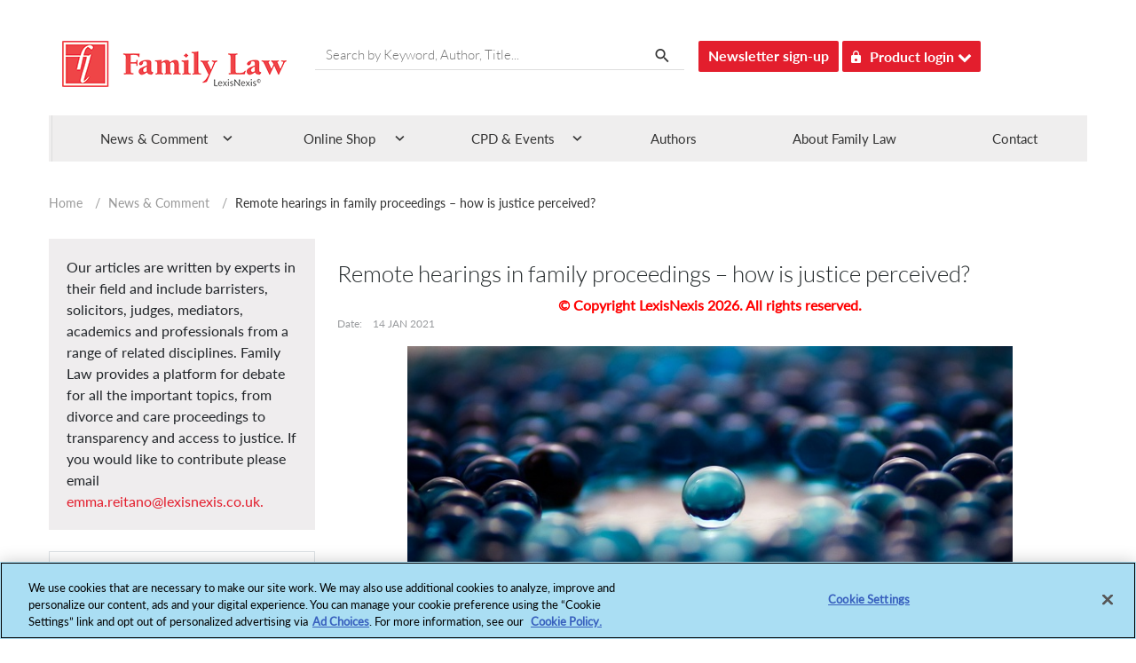

--- FILE ---
content_type: text/html; charset=utf-8
request_url: https://www.google.com/recaptcha/api2/aframe
body_size: 267
content:
<!DOCTYPE HTML><html><head><meta http-equiv="content-type" content="text/html; charset=UTF-8"></head><body><script nonce="GcZaaYlCQAqC1vNx11sEHQ">/** Anti-fraud and anti-abuse applications only. See google.com/recaptcha */ try{var clients={'sodar':'https://pagead2.googlesyndication.com/pagead/sodar?'};window.addEventListener("message",function(a){try{if(a.source===window.parent){var b=JSON.parse(a.data);var c=clients[b['id']];if(c){var d=document.createElement('img');d.src=c+b['params']+'&rc='+(localStorage.getItem("rc::a")?sessionStorage.getItem("rc::b"):"");window.document.body.appendChild(d);sessionStorage.setItem("rc::e",parseInt(sessionStorage.getItem("rc::e")||0)+1);localStorage.setItem("rc::h",'1769539384722');}}}catch(b){}});window.parent.postMessage("_grecaptcha_ready", "*");}catch(b){}</script></body></html>